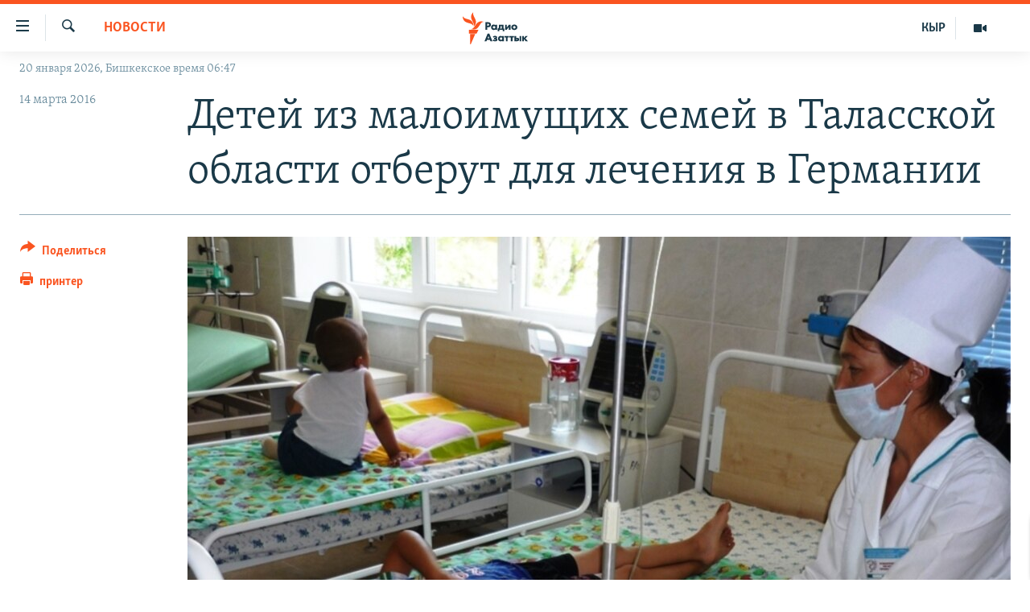

--- FILE ---
content_type: image/svg+xml
request_url: https://rus.azattyk.org/Content/responsive/RFE/ru-KG/img/logo.svg
body_size: 1442
content:
<?xml version="1.0" encoding="UTF-8"?>
<svg id="kyrgyz_ru" xmlns="http://www.w3.org/2000/svg" viewBox="0 0 205.38 80">
  <defs>
    <style>
      .cls-1 {
        fill: #1a3948;
      }

      .cls-1, .cls-2 {
        stroke-width: 0px;
      }

      .cls-2 {
        fill: #fa5420;
      }
    </style>
  </defs>
  <g id="kyrgyz_ru-2" data-name="kyrgyz_ru">
    <path class="cls-1" d="m59.08,53.46h-3.3v-13.39h4.84c1.08,0,2.46.13,3.6,1.11.91.78,1.35,1.85,1.35,3.28,0,1.31-.4,2.38-1.18,3.17-1.06,1.06-2.43,1.2-3.5,1.2h-1.8v4.63Zm0-7.32h1.01c.33,0,1.11,0,1.61-.47.3-.29.47-.75.47-1.23s-.17-.94-.47-1.21c-.44-.41-1.09-.47-1.67-.47h-.95v3.39Zm11.49,7.61c-1.47,0-2.53-.42-3.44-1.38-.89-.93-1.34-2.06-1.34-3.37,0-1.42.52-2.74,1.42-3.63.81-.8,1.95-1.23,3.2-1.23.81,0,1.92.2,2.73,1.11v-.81h3.1v9.02h-3.1v-.87c-.61.77-1.48,1.16-2.57,1.16Zm.57-6.96c-.57,0-1.14.23-1.53.61-.29.28-.64.78-.64,1.53s.31,1.24.58,1.52c.4.41,1.02.66,1.65.66.54,0,1.07-.21,1.45-.58.31-.29.68-.8.68-1.59,0-.61-.23-1.17-.64-1.55-.46-.43-1.1-.59-1.55-.59Zm17.9,9.16h-2.78v-2.49h-5.96v2.49h-2.78v-4.85h.09c.44-.06.84-.23,1.18-.54.7-.63.76-1.55.76-2.6v-3.52h8.17v6.65h1.33v4.86Zm-7.51-4.86h3.07v-4.28h-2.21v1.58c0,.89-.12,1.37-.21,1.65-.08.26-.27.64-.66,1.04Zm18.51,2.37h-3.1v-4.93l-3.69,4.93h-2.85v-9.02h3.1v4.85l3.69-4.85h2.85v9.02Zm6.66.3c-1.6,0-3.06-.53-4-1.45-.87-.85-1.38-2.1-1.38-3.35s.52-2.51,1.38-3.35c.94-.92,2.4-1.45,4-1.45s3.06.53,4.01,1.45c.87.85,1.38,2.1,1.38,3.35s-.52,2.5-1.38,3.35c-.94.92-2.4,1.45-4.01,1.45Zm0-7c-.63,0-1.16.2-1.57.6-.43.42-.64.94-.64,1.59s.21,1.17.64,1.59c.41.4.94.6,1.59.6s1.14-.2,1.55-.6c.43-.42.64-.94.64-1.59s-.21-1.17-.64-1.59c-.41-.4-.94-.6-1.57-.6Zm-38.58,26.65h-3.44l-1.01-2.49h-4.96l-1.03,2.49h-3.44l.06-.13,5.46-13.25h2.98l5.39,13.39Zm-8.42-5.02h3.05l-1.52-4.06-1.53,4.06Zm13.12,5.32c-.94,0-1.76-.13-2.5-.4-.78-.3-1.37-.72-1.64-.95l-.07-.06,1.34-2.05.08.07c.33.28.74.55,1.09.7.4.16.93.27,1.35.27.29,0,.73-.05,1-.21.24-.14.35-.33.35-.59,0-.23-.11-.39-.37-.5-.23-.09-.7-.15-1.01-.15h-1.19v-2.13h.92c.27,0,.79-.04,1.05-.15.32-.15.36-.38.36-.5,0-.1-.04-.33-.39-.48-.24-.1-.53-.15-.87-.15-.42,0-.76.07-1.15.23-.38.16-.67.33-.94.56l-.09.07-1.22-2.08.08-.05c.37-.23,1-.55,1.51-.74.62-.21,1.34-.32,2.15-.32s2.27.12,3.12.94c.47.44.7.99.7,1.69,0,.49-.07,1.05-.57,1.57-.17.17-.36.31-.55.41.58.2.92.51.99.58.43.4.64.89.64,1.53,0,.74-.27,1.38-.82,1.91-.73.69-1.71.98-3.38.98Zm9.99,0c-1.47,0-2.53-.42-3.44-1.38-.89-.93-1.34-2.06-1.34-3.37,0-1.42.52-2.74,1.42-3.63.81-.8,1.95-1.23,3.2-1.23.81,0,1.92.2,2.73,1.11v-.81h3.1v9.02h-3.1v-.87c-.61.77-1.48,1.16-2.57,1.16Zm.57-6.96c-.57,0-1.14.23-1.53.61-.29.29-.64.78-.64,1.53s.31,1.24.58,1.52c.4.41,1.02.66,1.65.66.54,0,1.07-.21,1.45-.58.31-.29.68-.8.68-1.59,0-.61-.23-1.17-.64-1.55-.46-.43-1.1-.59-1.55-.59Zm11.56,6.67h-3.1v-6.53h-2.42v-2.49h7.95v2.49h-2.42v6.53Zm8.72,0h-3.1v-6.53h-2.42v-2.49h7.95v2.49h-2.42v6.53Zm15.38,0h-3.06v-9.02h3.06v9.02Zm-7.22,0h-4.9v-9.02h3.1v3.03h1.9c1.42,0,2.18.54,2.51.86.51.5.78,1.21.78,2.09,0,.98-.27,1.71-.84,2.25-.74.7-1.7.8-2.55.8Zm-1.8-2.21h1.09c.21,0,.59,0,.82-.21.15-.13.25-.36.25-.6,0-.33-.17-.5-.25-.56-.24-.18-.64-.2-.81-.2h-1.11v1.57Zm20.53,2.21h-4.02l-.03-.04-2.89-3.69v3.73h-3.1v-9.02h3.1v3.33l2.8-3.33h3.88l-3.95,4.19,4.2,4.82Z"/>
  </g>
  <g id="New_Symbol" data-name="New Symbol">
    <path class="cls-2" d="m55.44,24.13c-6.89.8-8.83,7.93-14.01,14.09-6.93,8.22-17.21,4-17.21,4,6.93-.86,8.92-8.04,14.23-14.17,7.04-8.13,16.99-3.91,16.99-3.91Zm-24.98,12.06s8.62-6.83,4.9-16.89c-2.8-7.59-8.2-12.97-5.34-19.3,0,0-8.54,6.93-4.98,16.89,2.72,7.62,8.28,12.97,5.42,19.3Zm-.5-1.45s.83-11.07-8.72-15.28c-7.45-3.28-15.28-2.97-17.96-9.38,0,0-1.06,11,9.07,15.26,7.5,3.15,14.93,2.99,17.61,9.4Zm-11.35,18.59h19.37l4.52-9.09h-23.89v9.09Zm3.09,26.67h1.63l11.12-25.45h-12.75v25.45Z"/>
  </g>
</svg>